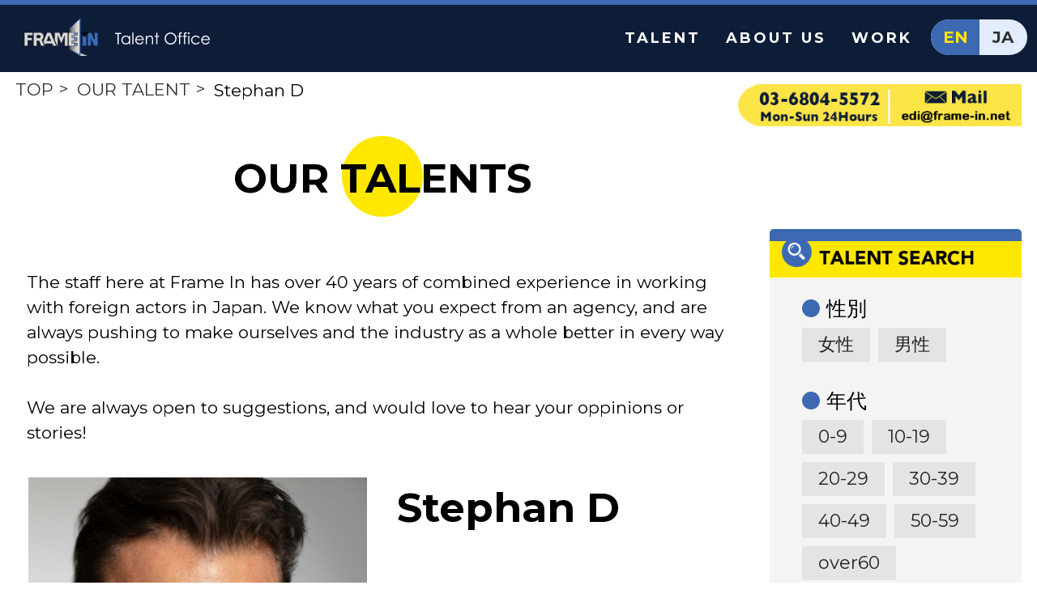

--- FILE ---
content_type: text/html; charset=UTF-8
request_url: http://www.frame-in.net/en/stephan-d/
body_size: 7109
content:
<!DOCTYPE html>
<html lang="ja">
	<head>
		<meta charset="UTF-8" />
		        <title>  Stephan D｜OUR TALENT｜外国人モデル事務所　フレームイン</title> 
                <meta name="Keywords" lang="en" content="フレームイン,フレームイン株式会社,モデル事務所,モデル,タレント,子供モデル,男性モデル,女性モデル,ファッションモデル,外人タレント,外国人モデル,外国人タレント,外人,外人タレント事務所,外国人,再現ドラマ,外国人ドラマ,外国人タレント事務所 ">
        <meta name="Description" content="弊社は2010年11月に設立し、再現ドラマ、テレビドラマ・ＣＭ等の撮影に外国人タレント/役者をご紹介しております">
		<meta name="viewport" content="width=device-width,maximum-scale=1.0,minimum-scale=1.0" />
		<meta name="format-detection" content="telephone=no">
		<link rel="stylesheet" type="text/css" media="all" href="http://www.frame-in.net/wp/wp-content/themes/frame_theme/css/reset.css" />
		<link rel="stylesheet" type="text/css" media="all" href="http://www.frame-in.net/wp/wp-content/themes/frame_theme/style.css" />
		<link rel="stylesheet" type="text/css" media="print" href="http://www.frame-in.net/wp/wp-content/themes/frame_theme/css/print.css" />
		<!--FONT Family-->
		<link href="https://fonts.googleapis.com/css?family=Montserrat:400,700|Noto+Sans:400,700" rel="stylesheet">
		<!--Font Family END-->
		
<!-- All in One SEO Pack 2.5 by Michael Torbert of Semper Fi Web Design[-1,-1] -->
<link rel="canonical" href="http://www.frame-in.net/stephan-d/" />
<meta property="og:title" content="Stephan D" />
<meta property="og:type" content="article" />
<meta property="og:url" content="http://www.frame-in.net/stephan-d/" />
<meta property="og:image" content="http://www.frame-in.net/wp/wp-content/plugins/all-in-one-seo-pack/images/default-user-image.png" />
<meta property="og:site_name" content="外国人モデル事務所　フレームイン" />
<meta property="article:published_time" content="2019-11-12T10:59:31Z" />
<meta property="article:modified_time" content="2021-05-07T13:46:06Z" />
<meta name="twitter:card" content="summary" />
<meta name="twitter:title" content="Stephan D" />
<meta name="twitter:image" content="http://www.frame-in.net/wp/wp-content/plugins/all-in-one-seo-pack/images/default-user-image.png" />
<meta itemprop="image" content="http://www.frame-in.net/wp/wp-content/plugins/all-in-one-seo-pack/images/default-user-image.png" />
			<script type="text/javascript" >
				window.ga=window.ga||function(){(ga.q=ga.q||[]).push(arguments)};ga.l=+new Date;
				ga('create', 'UA-118580207-1', 'auto');
				// Plugins
				
				ga('send', 'pageview');
			</script>
			<script async src="https://www.google-analytics.com/analytics.js"></script>
			<!-- /all in one seo pack -->
<link rel='dns-prefetch' href='//ajax.googleapis.com' />
<link rel='dns-prefetch' href='//s.w.org' />
		<script type="text/javascript">
			window._wpemojiSettings = {"baseUrl":"https:\/\/s.w.org\/images\/core\/emoji\/11\/72x72\/","ext":".png","svgUrl":"https:\/\/s.w.org\/images\/core\/emoji\/11\/svg\/","svgExt":".svg","source":{"concatemoji":"http:\/\/www.frame-in.net\/wp\/wp-includes\/js\/wp-emoji-release.min.js?ver=4.9.26"}};
			!function(e,a,t){var n,r,o,i=a.createElement("canvas"),p=i.getContext&&i.getContext("2d");function s(e,t){var a=String.fromCharCode;p.clearRect(0,0,i.width,i.height),p.fillText(a.apply(this,e),0,0);e=i.toDataURL();return p.clearRect(0,0,i.width,i.height),p.fillText(a.apply(this,t),0,0),e===i.toDataURL()}function c(e){var t=a.createElement("script");t.src=e,t.defer=t.type="text/javascript",a.getElementsByTagName("head")[0].appendChild(t)}for(o=Array("flag","emoji"),t.supports={everything:!0,everythingExceptFlag:!0},r=0;r<o.length;r++)t.supports[o[r]]=function(e){if(!p||!p.fillText)return!1;switch(p.textBaseline="top",p.font="600 32px Arial",e){case"flag":return s([55356,56826,55356,56819],[55356,56826,8203,55356,56819])?!1:!s([55356,57332,56128,56423,56128,56418,56128,56421,56128,56430,56128,56423,56128,56447],[55356,57332,8203,56128,56423,8203,56128,56418,8203,56128,56421,8203,56128,56430,8203,56128,56423,8203,56128,56447]);case"emoji":return!s([55358,56760,9792,65039],[55358,56760,8203,9792,65039])}return!1}(o[r]),t.supports.everything=t.supports.everything&&t.supports[o[r]],"flag"!==o[r]&&(t.supports.everythingExceptFlag=t.supports.everythingExceptFlag&&t.supports[o[r]]);t.supports.everythingExceptFlag=t.supports.everythingExceptFlag&&!t.supports.flag,t.DOMReady=!1,t.readyCallback=function(){t.DOMReady=!0},t.supports.everything||(n=function(){t.readyCallback()},a.addEventListener?(a.addEventListener("DOMContentLoaded",n,!1),e.addEventListener("load",n,!1)):(e.attachEvent("onload",n),a.attachEvent("onreadystatechange",function(){"complete"===a.readyState&&t.readyCallback()})),(n=t.source||{}).concatemoji?c(n.concatemoji):n.wpemoji&&n.twemoji&&(c(n.twemoji),c(n.wpemoji)))}(window,document,window._wpemojiSettings);
		</script>
		<style type="text/css">
img.wp-smiley,
img.emoji {
	display: inline !important;
	border: none !important;
	box-shadow: none !important;
	height: 1em !important;
	width: 1em !important;
	margin: 0 .07em !important;
	vertical-align: -0.1em !important;
	background: none !important;
	padding: 0 !important;
}
</style>
<link rel='stylesheet' id='bogo-css'  href='http://www.frame-in.net/wp/wp-content/plugins/bogo/includes/css/style.css?ver=3.2.1' type='text/css' media='all' />
<script type='text/javascript' src='//ajax.googleapis.com/ajax/libs/jquery/2.1.4/jquery.min.js?ver=2.1.4'></script>
<link rel='https://api.w.org/' href='http://www.frame-in.net/wp-json/' />
<link rel="EditURI" type="application/rsd+xml" title="RSD" href="http://www.frame-in.net/wp/xmlrpc.php?rsd" />
<link rel="wlwmanifest" type="application/wlwmanifest+xml" href="http://www.frame-in.net/wp/wp-includes/wlwmanifest.xml" /> 
<link rel='prev' title='Shirei L' href='http://www.frame-in.net/shirei-lin/' />
<link rel='next' title='Natalia O' href='http://www.frame-in.net/natalia-o/' />
<meta name="generator" content="WordPress 4.9.26" />
<link rel='shortlink' href='http://www.frame-in.net/?p=6433' />
<link rel="alternate" type="application/json+oembed" href="http://www.frame-in.net/wp-json/oembed/1.0/embed?url=http%3A%2F%2Fwww.frame-in.net%2Fstephan-d%2F" />
<link rel="alternate" type="text/xml+oembed" href="http://www.frame-in.net/wp-json/oembed/1.0/embed?url=http%3A%2F%2Fwww.frame-in.net%2Fstephan-d%2F&#038;format=xml" />
<link rel="alternate" hreflang="ja" href="http://www.frame-in.net/ja/stephan-d/" />
<link rel="alternate" hreflang="en-US" href="http://www.frame-in.net/stephan-d/" />
		</head>
	<body>
		<header>
			<h1>
								<a href="http://www.frame-in.net/">
								<img src="http://www.frame-in.net/wp/wp-content/themes/frame_theme/images/common/logo.png" alt="FRAME IN Talent Office">
			</a></h1>
			<div class="right_block">
				<nav>
					<ul>
				<li><a href="http://www.frame-in.net/talent">TALENT</a></li>
						<li><a href="http://www.frame-in.net/#about">ABOUT US</a></li>
						<li><a href="http://www.frame-in.net/works/">WORK</a></li>
					</ul>
				</nav>
				<div class="btn_lang">
					<ul class="bogo-language-switcher"><li class="en-US en active first"><a rel="alternate" hreflang="en-US" href="" title="English (United States)">EN</a></li>
<li class="ja last"><a rel="alternate" hreflang="ja" href="http://www.frame-in.net/ja/stephan-d/" title="Japanese">JA</a></li>
</ul>
				</div>
				<span class="btn_menu">
					<img src="http://www.frame-in.net/wp/wp-content/themes/frame_theme/images/common/sp/icon_menu.png" alt="">
				</span>
			</div>
		</header>
<div class="page_head">
  <ul class="bread">
    <li>
            <a href="http://www.frame-in.net/wp/">TOP</a>
          </li>
           <li>
          				<a href="http://www.frame-in.net/wp/talent">OUR TALENT</a></li>
 				        <li>Stephan D</li>
  </ul>
  <!--a href="tel:03-6804-5572" class="bar_tel">
    <img src="http://www.frame-in.net/wp/wp-content/themes/frame_theme/images/common/bar_contact.png" alt="">
  </a-->
	<p class="bar_contact">
		<a href="tel:0368045572"><img src="http://www.frame-in.net/wp/wp-content/themes/frame_theme/images/common/bar_phone202310.png" alt="" class="bar_phone"></a><a href="#contact"><img src="http://www.frame-in.net/wp/wp-content/themes/frame_theme/images/common/bar_mail20240415.png" alt="" class="bar_mail"></a>
	</p>
</div>
<article class="page">
  <section id="profile">
    <div class="sp_search">
      <img src="http://www.frame-in.net/wp/wp-content/themes/frame_theme/images/page/profile/btn_sp_menu.png" alt="">
    </div>
    <div class="pc_flex container">
      <main>
        <div class="container">
          <h2 class="ttl"><span>OUR TALENTS</span></h2>
                                              <p class="read">
                The staff here at Frame In has over 40 years of combined experience in working with foreign actors in Japan. We know what you expect from an agency, and are always pushing to make ourselves and the industry as a whole better in every way possible.<br>
                <br>
                We are always open to suggestions, and would love to hear your oppinions or stories!
              </p>
                      <div class="pc_flex">
            <div class="left_block col2">
              <ul class="profile_slide">
                <li><img src="http://www.frame-in.net/wp/wp-content/uploads/2019/11/IMG_2625-1-e1573523570608.jpeg" alt=""></li>
                <li><img src="http://www.frame-in.net/wp/wp-content/uploads/2019/11/EDAFC5F0-B3E0-411B-BC5D-72A99B053EF3-e1573523696563.jpeg" alt=""></li>
                <li><img src="http://www.frame-in.net/wp/wp-content/uploads/2019/11/IMG_2619-1-e1573523727550.jpeg" alt=""></li>
                <li><img src="http://www.frame-in.net/wp/wp-content/uploads/2019/11/IMG_2613-1-e1573523760462.jpeg" alt=""></li>
                <li><img src="" alt=""></li>
              </ul>
            </div>
            <div class="right_block col2">
              <h3 class="name">Stephan D</h3>
              <p>
                ステファン　D<br>
								Nationality：Germany<br />
Heigh：178cm<br />
Born：1978<br />
Language：English・German・Japanese              </p>
              <ul class="profile_nav">
                <li><img src="http://www.frame-in.net/wp/wp-content/uploads/2019/11/IMG_2625-1-e1573523570608.jpeg" alt=""></li>
                <li><img src="http://www.frame-in.net/wp/wp-content/uploads/2019/11/EDAFC5F0-B3E0-411B-BC5D-72A99B053EF3-e1573523696563.jpeg" alt=""></li>
                <li><img src="http://www.frame-in.net/wp/wp-content/uploads/2019/11/IMG_2619-1-e1573523727550.jpeg" alt=""></li>
                <li><img src="http://www.frame-in.net/wp/wp-content/uploads/2019/11/IMG_2613-1-e1573523760462.jpeg" alt=""></li>
                <li><img src="" alt=""></li>
              </ul>
            </div>
          </div>
          <div class="profile_txt">
                          <h4>Principal Works</h4>
                                  </div>
          <div class="btn_block">
                          <a href="javascript:void(0)" onclick="window.print();return false;" class="pdf">Print PDF</a>
              <a href="javascript:location.href='mailto:?&body=' + document.URL;void(0);" class="mail">Send by email</a>
                                    			<a href="http://www.frame-in.net/wp/wp-content/uploads/2019/11/Stephan-D_Frame-In.pdf" download="http://www.frame-in.net/wp/wp-content/uploads/2019/11/Stephan-D_Frame-In.pdf" class="composite">Composite</a>
                                    </div>
          <div class="sns_block">
            <a class="twitter-share-button" href="https://twitter.com/share" data-dnt="true">Tweet</a>
            <div class="fb-like" data-href="http://syncer.jp" data-layout="button_count" data-action="like" data-show-faces="true" data-share="false"></div>
            <div id="fb-root"></div>
          </div>
          <div class="sujest_block">
                          <h4> Similar Models</h4>
                        <ul>
                            <li>
                <a href="http://www.frame-in.net/natalia-c/">
                  <img width="270" height="270" src="http://www.frame-in.net/wp/wp-content/uploads/2021/05/Natalia-cropped-270x270.jpeg" class="attachment-model_thumbs size-model_thumbs wp-post-image" alt="" srcset="http://www.frame-in.net/wp/wp-content/uploads/2021/05/Natalia-cropped-270x270.jpeg 270w, http://www.frame-in.net/wp/wp-content/uploads/2021/05/Natalia-cropped-320x320.jpeg 320w" sizes="(max-width: 270px) 100vw, 270px" />                  <p class="caption">
                    Natalia C/ Russia/ Female                  </p>
                </a>
                            <li>
                <a href="http://www.frame-in.net/mohammad-b/">
                  <img width="270" height="270" src="http://www.frame-in.net/wp/wp-content/uploads/2018/06/Mohammad-B2-e1592370727221-270x270.jpg" class="attachment-model_thumbs size-model_thumbs wp-post-image" alt="" srcset="http://www.frame-in.net/wp/wp-content/uploads/2018/06/Mohammad-B2-e1592370727221-270x270.jpg 270w, http://www.frame-in.net/wp/wp-content/uploads/2018/06/Mohammad-B2-e1592370727221-320x320.jpg 320w" sizes="(max-width: 270px) 100vw, 270px" />                  <p class="caption">
                    Mohammad B/Iran/Male                  </p>
                </a>
                            <li>
                <a href="http://www.frame-in.net/don-j/">
                  <img width="270" height="270" src="http://www.frame-in.net/wp/wp-content/uploads/2018/02/1930s-one-1-e1527213492487-270x270.jpg" class="attachment-model_thumbs size-model_thumbs wp-post-image" alt="" srcset="http://www.frame-in.net/wp/wp-content/uploads/2018/02/1930s-one-1-e1527213492487-270x270.jpg 270w, http://www.frame-in.net/wp/wp-content/uploads/2018/02/1930s-one-1-e1527213492487-320x320.jpg 320w, http://www.frame-in.net/wp/wp-content/uploads/2018/02/1930s-one-1-e1527213492487-300x300.jpg 300w, http://www.frame-in.net/wp/wp-content/uploads/2018/02/1930s-one-1-e1527213492487.jpg 731w" sizes="(max-width: 270px) 100vw, 270px" />                  <p class="caption">
                    Don J / USA / Male                  </p>
                </a>
                          </ul>
          </div>
                                </div>
      </main>
      <div class="side">
        <h2 class="side_ttl">
          <img src="http://www.frame-in.net/wp/wp-content/themes/frame_theme/images/page/profile/ttl_search.png" alt="">
        </h2>
        <div class="side_content">
          <form method="get" id="searchform" action="http://www.frame-in.net">
  <dl class="">
    <dt>性別</dt>
        <input id="women" type="checkbox" name="catnum[]" value="29">
    <label for="women">女性</label>
        <input id="men" type="checkbox" name="catnum[]" value="27">
    <label for="men">男性</label>
      </dl>
</dl>
<dl>
  <dt>年代</dt>
    <input id="0-9" type="checkbox" name="catnum[]" value="36">
  <label for="0-9">0-9</label>
    <input id="10-19" type="checkbox" name="catnum[]" value="35">
  <label for="10-19">10-19</label>
    <input id="20-29" type="checkbox" name="catnum[]" value="34">
  <label for="20-29">20-29</label>
    <input id="30-39" type="checkbox" name="catnum[]" value="33">
  <label for="30-39">30-39</label>
    <input id="40-49" type="checkbox" name="catnum[]" value="32">
  <label for="40-49">40-49</label>
    <input id="50-59" type="checkbox" name="catnum[]" value="48">
  <label for="50-59">50-59</label>
    <input id="over60" type="checkbox" name="catnum[]" value="31">
  <label for="over60">over60</label>
  </dl>
<dl>
  <dt>大陸</dt>
    <input id="asia" type="checkbox" name="catnum[]" value="39">
  <label for="asia">アジア</label>
    <input id="%e3%82%a2%e3%83%95%e3%83%aa%e3%82%ab" type="checkbox" name="catnum[]" value="41">
  <label for="%e3%82%a2%e3%83%95%e3%83%aa%e3%82%ab">アフリカ</label>
    <input id="%e3%82%aa%e3%83%bc%e3%82%b9%e3%83%88%e3%83%a9%e3%83%aa%e3%82%a2" type="checkbox" name="catnum[]" value="38">
  <label for="%e3%82%aa%e3%83%bc%e3%82%b9%e3%83%88%e3%83%a9%e3%83%aa%e3%82%a2">オーストラリア</label>
    <input id="%e3%83%a8%e3%83%bc%e3%83%ad%e3%83%83%e3%83%91" type="checkbox" name="catnum[]" value="40">
  <label for="%e3%83%a8%e3%83%bc%e3%83%ad%e3%83%83%e3%83%91">ヨーロッパ</label>
    <input id="%e5%8c%97%e3%82%a2%e3%83%a1%e3%83%aa%e3%82%ab" type="checkbox" name="catnum[]" value="43">
  <label for="%e5%8c%97%e3%82%a2%e3%83%a1%e3%83%aa%e3%82%ab">北アメリカ</label>
    <input id="%e5%8d%97%e3%82%a2%e3%83%a1%e3%83%aa%e3%82%ab" type="checkbox" name="catnum[]" value="42">
  <label for="%e5%8d%97%e3%82%a2%e3%83%a1%e3%83%aa%e3%82%ab">南アメリカ</label>
  </dl>
<dl>
  <dt class="typeB">オプション</dt>
    <input id="%e7%9f%ad%e9%ab%aa" type="checkbox" name="catnum[]" value="45">
  <label for="%e7%9f%ad%e9%ab%aa">短髪</label>
    <input id="%e9%95%b7%e9%ab%aa" type="checkbox" name="catnum[]" value="46">
  <label for="%e9%95%b7%e9%ab%aa">長髪</label>
  </dl>
<input type="text" name="s" id="s" placeholder="単語検索" />
<input type="submit" value="タレント検索" />
</form>
        </div>
      </div>
    </div>
  </section>
<script>(function(d, s, id) {
  var js, fjs = d.getElementsByTagName(s)[0];
  if (d.getElementById(id)) return;
  js = d.createElement(s); js.id = id;
  js.src = "//connect.facebook.net/ja_JP/sdk.js#xfbml=1&version=v2.0";
  fjs.parentNode.insertBefore(js, fjs);
}(document, 'script', 'facebook-jssdk'));</script>
  <section id="bottom_part">
    <div class="pc_flex container">
      <div class="item_content access col2">
        <h2>Access</h2>
        <iframe src="https://www.google.com/maps/embed?pb=!1m18!1m12!1m3!1d3241.3586959449035!2d139.7305826652583!3d35.66816888019735!2m3!1f0!2f0!3f0!3m2!1i1024!2i768!4f13.1!3m3!1m2!1s0x60188b81f7aa2867%3A0xc89586ce162bc4d5!2z44CSMTA3LTAwNTIg5p2x5Lqs6YO95riv5Yy66LWk5Z2C77yZ5LiB55uu77yR4oiS77yXIOi1pOWdguODrOOCuOODh-ODs-OCt-ODo-ODq-ODm-ODhuODqw!5e0!3m2!1sja!2sjp!4v1512569989632" width="100%" height="360" frameborder="0" style="border:0" allowfullscreen></iframe>
        <p>
          Roppongi Statin, Toei Ōedo Line (E-23)<br>
          7 minutes walk from "Exit 7" (Roppongi Midtown)<br>
          <br>
          Roppongi Station, Tokyo Metro Hibiya Line (H-04)<br>
          10 minutes walk from "Exit 4a" (The "Roppongi" Intersection)<br>
          <br>
          Akasaka Station, Tokyo Metro Chiyoda Line (C-06)<br>
          7 minutes walk from "Exit 6"<br>
          <br>
          Nogizaka Station, Tokyo Metro Chiyoda Line (C-05)<br>
          7 minutes walk from "Exit 2"<br>
        </p>
        <p>
          425 Akasaka Residential<br>
          9-1-7 Akasaka Minato-ku, Tokyo<br>
          107-0052 Japan<br>
          ——
        </p>
      </div>
      <div class="item_content contact col2">
        <h2>Contact</h2>
        [contact-form-7 id="4" title="コンタクトフォーム 1"]      </div>
    </div>
  </section>
  <section id="bottom_part2">
    <div class="pc_flex container">
      <div class="item_content company col2">
        <img src="http://www.frame-in.net/wp/wp-content/themes/frame_theme/images/common/logo_footer.png" alt="FRAME IN">
          <p>
            COMPANY：	FRAME IN Inc.<br>
            LOCATION：	425 Akasaka-Residential,Akasaka,Minato-ku,Tokyo,107-0052,Japan <br>
            ESTABLISHMENT：	November 2010<br>
            BUSINESS OUTLINE：	Management of Talents,Model,Extra,Interpreter
          </p>
          <p>
            Principal Customer：<br>
            WOWOW Inc.,TBS TV Inc.,TV Asahi Inc.,TV Tokyo Inc.,Touhoku-Shinsha Inc.,Fuji Television Inc.,Nihon TV Inc.
          </p>
      </div>
      <div class="item_content facebook col2">
        <iframe src="https://www.facebook.com/plugins/page.php?href=https%3A%2F%2Fwww.facebook.com%2Fframeininc%2F&tabs=timeline&width=340&height=500&small_header=false&adapt_container_width=true&hide_cover=false&show_facepile=false&appId" width="340" height="500" style="border:none;overflow:hidden" scrolling="no" frameborder="0" allowTransparency="true"></iframe>
      </div>
    </div>
  </section>
  </article>
  <footer>
    <div class="container">
      <p>Copyright © 2017 FRAME IN, All Rights Reserved <span>| Tel : 03-6804-5546 | Fax : 03-3402-5622 | Email : edi@frame-in.net</span> </p>
      <a href="./privacy">Privacy Policy</a>
    </div>
  </footer>
<!--slideプラグイン 呼び出し-->
<link href="http://www.frame-in.net/wp/wp-content/themes/frame_theme/js/slick.css" rel="stylesheet">
<link href="http://www.frame-in.net/wp/wp-content/themes/frame_theme/js/slick-theme.css" rel="stylesheet">
<script type="text/javascript" src="http://www.frame-in.net/wp/wp-content/themes/frame_theme/js/slick.js"></script>
<!--slideプラグイン 呼び出し END-->
<script type="text/javascript" src="http://www.frame-in.net/wp/wp-content/themes/frame_theme/js/script.js"></script>
<script type='text/javascript' src='http://www.frame-in.net/wp/wp-includes/js/wp-embed.min.js?ver=4.9.26'></script>
</body>
</html>


--- FILE ---
content_type: text/plain
request_url: https://www.google-analytics.com/j/collect?v=1&_v=j102&a=506554210&t=pageview&_s=1&dl=http%3A%2F%2Fwww.frame-in.net%2Fen%2Fstephan-d%2F&ul=en-us%40posix&dt=Stephan%20D%EF%BD%9COUR%20TALENT%EF%BD%9C%E5%A4%96%E5%9B%BD%E4%BA%BA%E3%83%A2%E3%83%87%E3%83%AB%E4%BA%8B%E5%8B%99%E6%89%80%E3%80%80%E3%83%95%E3%83%AC%E3%83%BC%E3%83%A0%E3%82%A4%E3%83%B3&sr=1280x720&vp=1280x720&_u=IEBAAEABAAAAACAAI~&jid=19356881&gjid=258235937&cid=1387072651.1770138753&tid=UA-118580207-1&_gid=2108706761.1770138753&_r=1&_slc=1&z=870912536
body_size: -450
content:
2,cG-WST12NDFGX